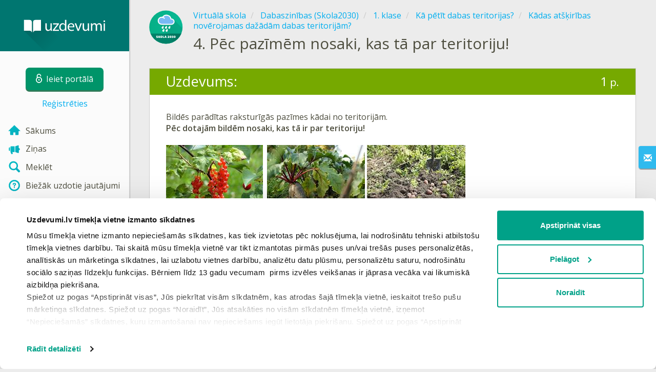

--- FILE ---
content_type: text/html; charset=utf-8
request_url: https://www.uzdevumi.lv/p/dabaszinibas-pec-skola2030-paraugprogrammas/1-klase/ka-petit-dabas-teritorijas-32136/kadas-atskiribas-noverojamas-dazadam-dabas-teritorijam-33213/re-20e3a0dd-aca5-4c3a-ba67-df139de0e4c1
body_size: 8695
content:

<!DOCTYPE html>
<html lang="lv" class="cat-anon">
<head prefix="og: http://ogp.me/ns#">
    <meta charset="utf-8" />
    <meta http-equiv="X-UA-Compatible" content="IE=edge" />
        <meta name="viewport" content="width=device-width, initial-scale=1.0">
    <title>Pēc pazīmēm nosaki, kas tā par teritoriju! — uzdevums. Dabaszinības (Skola2030), 1. klase.</title>
    <link href="//fonts.googleapis.com/css2?family=Open+Sans:ital,wght@0,400..600;1,400..600&amp;family=Roboto+Condensed:ital,wght@0,300..400;1,300..400&amp;display=swap&amp;subset=latin,latin-ext" rel="stylesheet" type="text/css" media="screen and (min-width: 768px)" />
<link href="//fonts.googleapis.com/css2?family=Roboto+Condensed:ital,wght@0,300..700;1,300..700&amp;display=swap&amp;subset=latin,latin-ext" rel="stylesheet" type="text/css" media="screen and (max-width: 767px)" />


    <link href="https://cdnjs.cloudflare.com/ajax/libs/twitter-bootstrap/3.4.1/css/bootstrap.min.css" rel="stylesheet"/>

    <link href="//cdn.uzdevumi.lv/bundles/Content/layout?v=-OEbA4TK64mFaloMJH6Cegy4kAynPJSsKDGL2h2Tcjk1&av=7" rel="stylesheet"/>

    
    
    
<script>window.Yk=window.Yk||{};Yk.__load=[];window.$=window.$||function(n){Yk.__load.push(n)};Yk.context={enableRegWithCode:!1,allowPushReminder:!0,exercisePreviewPart:!1}</script>
        <link href="/favicon.ico" rel="shortcut icon" />

<link rel="apple-touch-icon" href="https://cdn.uzdevumi.lv/7/Content/Img/favicon/Uzdevumi/apple-touch-icon.png">
<link rel="icon" type="image/png" href="https://cdn.uzdevumi.lv/7/Content/Img/favicon/Uzdevumi/favicon-32x32.png" sizes="32x32">
<link rel="icon" type="image/png" href="https://cdn.uzdevumi.lv/7/Content/Img/favicon/Uzdevumi/favicon-16x16.png" sizes="16x16">
<link rel="manifest" href="/Content/Img/favicon/Uzdevumi/manifest.json">
<link rel="mask-icon" href="https://cdn.uzdevumi.lv/7/Content/Img/favicon/Uzdevumi/safari-pinned-tab.svg" color="#05a087">
<meta name="msapplication-config" content="/Content/Img/favicon/Uzdevumi/browserconfig.xml" />
<meta name="theme-color" content="#3c5157">        
    <link href="//cdn.uzdevumi.lv/bundles/Content/exercise?v=e3n6xP3r4zH8J4im44wcVn09Ra7Yx1DU4LuC9MhCeYw1&av=7" rel="stylesheet"/>

    
<link href="//cdn.uzdevumi.lv/bundles/Content/jqueryui?v=VFJPpGuxjLlk4Nsar1k8xbt4Xo0T8xbIHVsSsmQXcgA1&av=7" rel="stylesheet"/>
    

    
    
            <meta name="description" content="Uzdevums tēmā Pēc pazīmēm nosaki, kas tā par teritoriju!." />
    

    
    
<script type="text/plain"  data-cookieconsent="statistics">var sdkInstance="appInsightsSDK",aiName,aisdk;window[sdkInstance]="appInsights";aiName=window[sdkInstance];aisdk=window[aiName]||function(n){function i(n){t[n]=function(){var i=arguments;t.queue.push(function(){t[n].apply(t,i)})}}var t={config:n},u,f,r,e,o;t.initialize=!0;u=document;f=window;setTimeout(function(){var t=u.createElement("script");t.src=n.url||"https://az416426.vo.msecnd.net/scripts/b/ai.2.min.js";u.getElementsByTagName("script")[0].parentNode.appendChild(t)});try{t.cookie=u.cookie}catch(n){}for(t.queue=[],t.version=2,r=["Event","PageView","Exception","Trace","DependencyData","Metric","PageViewPerformance"];r.length;)i("track"+r.pop());return i("startTrackPage"),i("stopTrackPage"),e="Track"+r[0],(i("start"+e),i("stop"+e),i("setAuthenticatedUserContext"),i("clearAuthenticatedUserContext"),i("flush"),!0===n.disableExceptionTracking||n.extensionConfig&&n.extensionConfig.ApplicationInsightsAnalytics&&!0===n.extensionConfig.ApplicationInsightsAnalytics.disableExceptionTracking)||(i("_"+(r="onerror")),o=f[r],f[r]=function(n,i,u,f,e){var s=o&&o(n,i,u,f,e);return!0!==s&&t["_"+r]({message:n,url:i,lineNumber:u,columnNumber:f,error:e}),s},n.autoExceptionInstrumented=!0),t}({samplingPercentage:.3,instrumentationKey:"b67dcee3-ee3a-4ce0-a09e-ea4d4c840a81"});window[aiName]=aisdk;aisdk.queue&&0===aisdk.queue.length&&aisdk.trackPageView({})</script>
<script>window.dataLayer=window.dataLayer||[];dataLayer.push({userIsAuthenticated:!1,UserRole:"",UserClass:"",UserIsVIP:""}),function(n,t,i,r,u){n[r]=n[r]||[];n[r].push({"gtm.start":(new Date).getTime(),event:"gtm.js"});var e=t.getElementsByTagName(i)[0],f=t.createElement(i),o=r!="dataLayer"?"&l="+r:"";f.async=!0;f.src="https://www.googletagmanager.com/gtm.js?id="+u+o;e.parentNode.insertBefore(f,e)}(window,document,"script","dataLayer","GTM-M4VFXF")</script>    
    <link rel="search" type="application/opensearchdescription+xml" title="Uzdevumi.lv" href="/opensearch.xml" />
    <meta property="og:image" content="//uploads.cdn.uzdevumi.lv/upload/VS/icons-2018/share/Dabaszinibas_2030_1.png">

    <style>.sideBarLogoBg{background-color:#008b83!important}.sideBarButtonBg{background-color:#2eadab!important}</style>    </head>
<body itemscope itemtype="http://schema.org/ItemPage" itemref="logoimg"
      class="">
    <noscript><iframe src="https://www.googletagmanager.com/ns.html?id=GTM-M4VFXF" height="0" width="0" style="display:none;visibility:hidden"></iframe></noscript>
    <div class="clmwrap">
<div class="mobile-menu-header sideBarLogoBg">
    <div class="mobile-menu-header-wrap">
            <a class="nauth-link menu-login-link" href="/Account/Login" title="Ieiet portālā">
                <span class="login-link-text">Ieiet portālā</span>
                <span class="login-link-icon sideBarButtonBg"><i class="svg-sprite-site-menu icon-lock"></i></span>
            </a>
        <button class="menu-btn close-menu" title="Izvēlne">
            <i class="svg-sprite-site-menu icon-burger-open"></i>
        </button>
    </div>
</div>        <div class="sidebar" itemscope itemtype="http://schema.org/WPSideBar">
            <div class="wrap">
                <div class="menu-content">
                    <div class="menu-content-wrap">
                        
<div class="menu-header sideBarLogoBg">
    <div class="logo showdesktop">
        <a href="/" itemscope>
            <img id="logoimg" class="showdesktop" src="//uploads.cdn.uzdevumi.lv/upload/logos/menu_logo/Uzd_logo_desk.svg" itemprop="image" alt="Uzdevumi.lv logo" />
        </a>
    </div>
        <div class="loginblock showdesktop" itemscope itemtype="http://schema.org/WebPageElement">
            <button class="btn login big-login-button menu-login-link"
                    id="loginSideBtn"
                    title="Ieiet portālā"
                    data-login-url="/Account/Login"
                    data-no-dialog="0">
                <i class="svg-sprite-site-menu icon-lock"></i><span>Ieiet portālā</span>
            </button>
                <a class="nauth-link menu-register-link" href="/Account/Register">Reģistrēties</a>
        </div>
</div>
                        <div class="menu-block">

    <nav class="menu clearfix" itemscope itemtype="http://schema.org/SiteNavigationElement">
        <div class="menu-list clearfix">

    <div class="link-item tablet-left-col ">
            <a href="/">
                    <div class="icon-wrap">
                        <img src="//uploads.cdn.uzdevumi.lv/upload/menu/New_icon/index.svg" alt="Sākums" />
                    </div>
                <div class="text-wrap">
                    <span>
                        Sākums
                    </span>
                </div>
            </a>
    </div>
    <div class="link-item tablet-left-col">
            <a href="/news/forme">
                    <div class="icon-wrap">
                        <img src="//uploads.cdn.uzdevumi.lv/upload/menu/New_icon/news_1.svg" alt="Ziņas" />
                    </div>
                <div class="text-wrap">
                    <span>
                        Ziņas
                    </span>
                </div>
            </a>
    </div>
    <div class="link-item tablet-left-col">
            <a href="/search">
                    <div class="icon-wrap">
                        <img src="//uploads.cdn.uzdevumi.lv/upload/menu/New_icon/search.svg" alt="Meklēt" />
                    </div>
                <div class="text-wrap">
                    <span>
                        Meklēt
                    </span>
                </div>
            </a>
    </div>
    <div class="link-item tablet-left-col separator">
            <a href="/info/lapas/biezak-uzdotie-jautajumi">
                    <div class="icon-wrap">
                        <img src="//uploads.cdn.uzdevumi.lv/upload/menu/New_icon/help.svg" alt="Biežāk uzdotie jautājumi" />
                    </div>
                <div class="text-wrap">
                    <span>
                        Biežāk uzdotie jautājumi
                    </span>
                </div>
            </a>
    </div>
    <div class="link-item tablet-left-col separator">
            <a href="/prof/LandingOrManage">
                    <div class="icon-wrap">
                        <img src="//uploads.cdn.uzdevumi.lv/upload/proff_orange.svg" alt="PROF pakalpojums" />
                    </div>
                <div class="text-wrap">
                    <span>
                        PROF pakalpojums
                    </span>
                </div>
            </a>
    </div>
    <div class="link-item tablet-left-col">
            <a href="/Top">
                    <div class="icon-wrap">
                        <img src="//uploads.cdn.uzdevumi.lv/upload/menu/New_icon/top.svg" alt="Top" />
                    </div>
                <div class="text-wrap">
                    <span>
                        Top
                    </span>
                </div>
            </a>
    </div>
    <div class="link-item tablet-left-col separator">
            <a href="/school">
                    <div class="icon-wrap">
                        <img src="//uploads.cdn.uzdevumi.lv/upload/menu/New_icon/educational _place.svg" alt="Izglītības iestādes" />
                    </div>
                <div class="text-wrap">
                    <span>
                        Izglītības iestādes
                    </span>
                </div>
            </a>
    </div>
    <div class="link-item">
            <a href="/p">
                    <div class="icon-wrap">
                        <img src="//uploads.cdn.uzdevumi.lv/upload/menu/New_icon/subjects.svg" alt="Virtuālā skola" />
                    </div>
                <div class="text-wrap">
                    <span>
                        Virtuālā skola
                    </span>
                </div>
            </a>
    </div>
    <div class="link-item">
            <a href="/testwork">
                    <div class="icon-wrap">
                        <img src="//uploads.cdn.uzdevumi.lv/upload/menu/New_icon/test_works.svg" alt="Pārbaudes darbi" />
                    </div>
                <div class="text-wrap">
                    <span>
                        Pārbaudes darbi
                    </span>
                </div>
            </a>
    </div>
    <div class="link-item ">
            <a href="/info/matematiskais-keriens-2026?from=left-menu-anonimi-matematikas-konkurss2026">
                    <div class="icon-wrap">
                        <img src="//uploads.cdn.uzdevumi.lv/upload/menu/New_icon/Konkurss-ikona-menu.svg" alt="Konkurss 2026" />
                    </div>
                <div class="text-wrap">
                    <span>
                        Konkurss 2026
                            <img src="https://uploads.cdn.uzdevumi.lv/upload/aktuali.svg" alt="Konkurss 2026" class="additionalIcon" />
                    </span>
                </div>
            </a>
    </div>
    <div class="link-item ">
            <a href="/p/starpbridis?from=left-menu-starpbridis">
                    <div class="icon-wrap">
                        <img src="//uploads.cdn.uzdevumi.lv/upload/menu/New_icon/Starpbridis.svg" alt="Starpbrīdis" />
                    </div>
                <div class="text-wrap">
                    <span>
                        Starpbrīdis
                    </span>
                </div>
            </a>
    </div>
    <div class="link-item">
            <a href="/ProgressReports">
                    <div class="icon-wrap">
                        <img src="//uploads.cdn.uzdevumi.lv/upload/menu/New_icon/results.svg" alt="Skolēnu rezultāti" />
                    </div>
                <div class="text-wrap">
                    <span>
                        Skolēnu rezultāti
                    </span>
                </div>
            </a>
    </div>
    <div class="link-item separator">
            <a href="/p-updates">
                    <div class="icon-wrap">
                        <img src="//uploads.cdn.uzdevumi.lv/upload/menu/New_icon/updates.svg" alt="Jaunas tēmas" />
                    </div>
                <div class="text-wrap">
                    <span>
                        Jaunas tēmas
                    </span>
                </div>
            </a>
    </div>
    <div class="link-item">
            <a href="javascript:" class="feebacklink" data-lang="">
                    <div class="icon-wrap">
                        <img src="//uploads.cdn.uzdevumi.lv/upload/menu/New_icon/review.svg" alt="Nosūtīt atsauksmi" />
                    </div>
                <span>Nosūtīt atsauksmi</span>
            </a>
    </div>
            

                <div class="more-section">
                    <div class="link-item more-expander tablet-left-col">
                        <a href="javascript:" id="menu-more-link">
                            <i class="svg-sprite-site-menu icon-expand"></i>
                            <span>Skatīt vairāk</span>
                        </a>
                    </div>
    <div class="link-item tablet-left-col">
            <a href="/info/par-mums" class="noicon">
                <div class="text-wrap">
                    <span>
                        Par mums
                    </span>
                </div>
            </a>
    </div>
    <div class="link-item tablet-left-col">
            <a href="/info/vecakiem" class="noicon">
                <div class="text-wrap">
                    <span>
                        Vecākiem
                    </span>
                </div>
            </a>
    </div>
    <div class="link-item tablet-left-col">
            <a href="/info/skolotajiem" class="noicon">
                <div class="text-wrap">
                    <span>
                        Skolotājiem
                    </span>
                </div>
            </a>
    </div>
    <div class="link-item">
            <a href="/info/kontakti" class="noicon">
                <div class="text-wrap">
                    <span>
                        Kontakti
                    </span>
                </div>
            </a>
    </div>
    <div class="link-item">
            <a href="/noteikumi" class="noicon">
                <div class="text-wrap">
                    <span>
                        Noteikumi
                    </span>
                </div>
            </a>
    </div>
                </div>
        </div>
    </nav>

                        </div>
                    </div>
                </div>
            </div>
        </div>
        <div class="main-content" >
            <div class="flex">

<div class="mobile-top-bar showmobile sideBarLogoBg hide" itemscope itemtype="http://schema.org/WebPageElement">
    <div class="mobile-top-bar-wrap">
            <div class="logo">
                <a href="/" itemscope>
                    <img src="//uploads.cdn.uzdevumi.lv/upload/logos/menu_logo/Uzd_logo_mob.svg" alt="Uzdevumi.lv logo" />
                </a>
            </div>
                <a class="nauth-link menu-login-link" href="/Account/Login" title="Ieiet portālā">
                    <span class="login-link-icon sideBarButtonBg">
                        <i class="svg-sprite-site-menu icon-lock"></i>
                    </span>
                </a>
            <button class="menu-btn" title="Izvēlne">
                <i class="svg-sprite-site-menu icon-burger"></i>
            </button>
    </div>
</div>                <div class="sc-wrap">
                    
                </div>
                
                <div class="flex-item">
                    <div class="tframe">
                        <div class="container-fluid wrap ">
                            <div class="sc-wrap">
                                
                            </div>
                            










<div class="page-header clearfix with-crumbs vs-header compact-style ExerciseRunExercise" itemscope>
    

<div class="crc-progress no-progress" title="">
            <div class="icon" style="background-image: url(//uploads.cdn.uzdevumi.lv/upload/VS/icons-2018/Dabaszinibas_2030.svg)"></div>
    </div>



        <ul class="breadcrumb" itemscope itemtype="https://schema.org/BreadcrumbList">
                <li class="Subjects" itemprop="itemListElement" itemscope itemtype="https://schema.org/ListItem">
                    <a href="/p" itemprop="item"><span itemprop="name">Virtuālā skola</span></a>
                    <meta itemprop="position" content="1" />
                </li>
                <li class="Subject" itemprop="itemListElement" itemscope itemtype="https://schema.org/ListItem">
                    <a href="/p/dabaszinibas-pec-skola2030-paraugprogrammas" itemprop="item"><span itemprop="name">Dabaszinības (Skola2030)</span></a>
                    <meta itemprop="position" content="2" />
                </li>
                <li class="EducationProgram" itemprop="itemListElement" itemscope itemtype="https://schema.org/ListItem">
                    <a href="/p/dabaszinibas-pec-skola2030-paraugprogrammas/1-klase" itemprop="item"><span itemprop="name">1. klase</span></a>
                    <meta itemprop="position" content="3" />
                </li>
                <li class="Topic" itemprop="itemListElement" itemscope itemtype="https://schema.org/ListItem">
                    <a href="/p/dabaszinibas-pec-skola2030-paraugprogrammas/1-klase/ka-petit-dabas-teritorijas-32136" itemprop="item"><span itemprop="name">Kā pētīt dabas teritorijas?</span></a>
                    <meta itemprop="position" content="4" />
                </li>
                <li class="SubTopic" itemprop="itemListElement" itemscope itemtype="https://schema.org/ListItem">
                    <a href="/p/dabaszinibas-pec-skola2030-paraugprogrammas/1-klase/ka-petit-dabas-teritorijas-32136/kadas-atskiribas-noverojamas-dazadam-dabas-teritorijam-33213" itemprop="item"><span itemprop="name">Kādas atšķirības novērojamas dažādām dabas teritorijām?</span></a>
                    <meta itemprop="position" content="5" />
                </li>
        </ul>
    
    <div class="title-box">
            <div class="go-back SubTopic"><a href="/p/dabaszinibas-pec-skola2030-paraugprogrammas/1-klase/ka-petit-dabas-teritorijas-32136/kadas-atskiribas-noverojamas-dazadam-dabas-teritorijam-33213"></a></div>
        

        <h1 class="left-clm long">
                <span class="title-number" id="itempos" itemprop="position">4.</span>
            <span id="itemtitle" itemprop="name">
                Pēc pazīmēm nosaki, kas tā par teritoriju!
            </span>
        </h1>
    </div>
</div>

<div class="block sm-easy-header no-bmarg">
    <div class="header clearfix hidden-xs">
        <h3 class="pull-left">Uzdevums:</h3>
        <div class="obj-points">
            1<span class="answer-point" title="Punkti"> p.</span>
        </div>
    </div>
    <div class="blockbody" itemprop="mainContentOfPage" itemscope itemtype="http://schema.org/WebPageElement">
            <div class="taskhtmlwrapper" id="taskhtml" itemscope itemtype="http://schema.org/CreativeWork" itemref="itemtitle itempos">
                
	<div   >
	<div>Bildēs parādītas raksturīgās pazīmes kādai no teritorijām.</div><div><strong>Pēc dotajām bildēm nosaki, kas tā ir par teritoriju!</strong></div><div>&nbsp;</div><div><img class="gxs-resource-image" alt="jāņoga1.jpg" src="https://resources.cdn.uzdevumi.lv/85856d50-7712-4781-8e54-00eeee56395e/j%C4%81%C5%86oga1-w189.jpg" width="189" height="127" sizes="(max-width: 189px) 100vw, 189px" srcset="https://resources.cdn.uzdevumi.lv/85856d50-7712-4781-8e54-00eeee56395e/j%C4%81%C5%86oga1-w189.jpg 189w, https://resources.cdn.uzdevumi.lv/d79d2dad-ee95-437d-9a1b-9b2a1858ddb2/j%C4%81%C5%86oga1-w378.jpg 378w, https://resources.cdn.uzdevumi.lv/33585a98-04f1-4e1d-8ee3-483708f4aeea/j%C4%81%C5%86oga1-w954.jpg 954w" />&nbsp; <img class="gxs-resource-image" alt="biete1.jpg" src="https://resources.cdn.uzdevumi.lv/6dbf2ace-0481-4d49-8133-9b8536e8daa3/biete1-w191.jpg" width="191" height="127" sizes="(max-width: 191px) 100vw, 191px" srcset="https://resources.cdn.uzdevumi.lv/6dbf2ace-0481-4d49-8133-9b8536e8daa3/biete1-w191.jpg 191w, https://resources.cdn.uzdevumi.lv/79e8bbfc-6c4e-4fdb-af0d-e25205f86deb/biete1-w382.jpg 382w, https://resources.cdn.uzdevumi.lv/e1a86af1-3bfd-47ff-aa73-3a59e5f3ae00/biete1-w958.jpg 958w" />&nbsp;<img class="gxs-resource-image" alt="rakst kartupeļus.jpg" src="https://resources.cdn.uzdevumi.lv/c5d51e7b-3969-4b3d-a07d-48f378dabe3b/rakst%20kartupe%C4%BCus-w192.jpg" width="192" height="128" sizes="(max-width: 192px) 100vw, 192px" srcset="https://resources.cdn.uzdevumi.lv/c5d51e7b-3969-4b3d-a07d-48f378dabe3b/rakst%20kartupe%C4%BCus-w192.jpg 192w, https://resources.cdn.uzdevumi.lv/2b0bfc51-d893-44b5-86c4-23f6ab9f5576/rakst%20kartupe%C4%BCus-w384.jpg 384w, https://resources.cdn.uzdevumi.lv/4816ca05-de6d-47bb-bcd4-c5458df80594/rakst%20kartupe%C4%BCus-w957.jpg 957w" /></div><div>&nbsp;</div><div><div class="gxs-dnd-field" id="e6r1" data-boxid="e7"><input type="hidden" id="dnde6r1" name="e6r1|dnd" /></div></div><div><div class="answer-box in-iframe-fixed-bottom" data-img-size="small" id="e7"><div class="answer-box-header"><span class="header-text">Atbilžu varianti:</span><i class="svg-sprite-exercise icon-open-answerbox"></i><i class="svg-sprite-exercise icon-close-answerbox"></i></div><div class="answer-box-body"><div class="answer-box-grid"><div class="answer-box-grid-item"><div class="answer-box-option-place"><div class="gxs-dnd-option" data-id="brVWsslTGk-aCQ6iUO3lQQ"><div><div>Purvs</div></div></div></div></div><div class="answer-box-grid-item"><div class="answer-box-option-place"><div class="gxs-dnd-option" data-id="DwmFO0H1sEWFiBx1AzIyAw"><div><div>Mežs</div></div></div></div></div><div class="answer-box-grid-item"><div class="answer-box-option-place"><div class="gxs-dnd-option" data-id="0vMb7YHv3UiHc_iw98gcgg"><div><div>Parks</div></div></div></div></div><div class="answer-box-grid-item"><div class="answer-box-option-place"><div class="gxs-dnd-option" data-id="OOFzJ0d92ke4oQ__vuVsFg"><div><div>Pļava</div></div></div></div></div><div class="answer-box-grid-item"><div class="answer-box-option-place"><div class="gxs-dnd-option" data-id="mdsMKYU0ZUiso_3XaA3qRQ"><div><div>Dārzs</div></div></div></div></div></div></div></div></div><meta itemprop="image" content="https://resources.cdn.uzdevumi.lv/85856d50-7712-4781-8e54-00eeee56395e/j%C4%81%C5%86oga1-w189.jpg" /></div>
	
	
	

                <meta itemprop="interactivityType" content="active" />
<meta itemprop="learningResourceType" content="test" />
<meta itemprop="educationalUse" content="self-check" />
    <meta itemprop="dateCreated" content="2020-07-02T18:18:57Z" />
    <meta itemprop="dateModified" content="2021-05-03T14:51:58Z" />
<meta itemprop="inLanguage" content="lv" />

            </div>
            <div class="task-buttons customWidthCenteredText">
                <a class="btn" href="/Account/Login?ReturnUrl=https%3A%2F%2Fwww.uzdevumi.lv%2Fp%2Fdabaszinibas-pec-skola2030-paraugprogrammas%2F1-klase%2Fka-petit-dabas-teritorijas-32136%2Fkadas-atskiribas-noverojamas-dazadam-dabas-teritorijam-33213%2Fre-20e3a0dd-aca5-4c3a-ba67-df139de0e4c1">
                    Ieiet portālā
                </a>
                vai
                    <a href="/Account/Register?ReturnUrl=%2Fp%2Fdabaszinibas-pec-skola2030-paraugprogrammas%2F1-klase%2Fka-petit-dabas-teritorijas-32136%2Fkadas-atskiribas-noverojamas-dazadam-dabas-teritorijam-33213%2Fre-20e3a0dd-aca5-4c3a-ba67-df139de0e4c1">Reģistrēties</a>
            </div>
    </div>
</div>


<div class="nav-table row ExerciseRunExercise" itemscope itemtype="http://schema.org/SiteNavigationElement">
    <div class="nav-cell col-xs-4">



<a href="/p/dabaszinibas-pec-skola2030-paraugprogrammas/1-klase/ka-petit-dabas-teritorijas-32136/kadas-atskiribas-noverojamas-dazadam-dabas-teritorijam-33213/re-2ec6f31d-4970-4e80-a5c3-885e56d30f0b" class="cn-nav-left-Exercise">
    <span class="nav-button nav-left"></span>
    <span>Iepriekšējais uzdevums</span>
</a>    </div>
    <div class="nav-cell col-xs-4">
        


<a href="/p/dabaszinibas-pec-skola2030-paraugprogrammas/1-klase/ka-petit-dabas-teritorijas-32136/kadas-atskiribas-noverojamas-dazadam-dabas-teritorijam-33213" class="cn-nav-top-">
    <span class="nav-button nav-top"></span>
    <span>Atgriezties tēmā</span>
</a>
    </div>
    <div class="nav-cell col-xs-4">



<a href="/p/dabaszinibas-pec-skola2030-paraugprogrammas/1-klase/ka-petit-dabas-teritorijas-32136/kadas-atskiribas-noverojamas-dazadam-dabas-teritorijam-33213/re-b626fb47-b2bc-46c1-84a1-179d7afa116c" class="cn-nav-right-Exercise">
    <span class="nav-button nav-right"></span>
    <span>Nākamais uzdevums</span>
</a>    </div>
</div>

    <div class="feedback-button-block visible-xs top-buffer-30px">
        <div class="line">
            <hr />
        </div>
        <div>
            <a href="javascript:void(0)" class="btn light oneliner"
               data-url-feedback-dialog="/FeedBack/FeedBack"
               data-bread-crumbs="Virtuālā skola/Dabaszinības (Skola2030)/1. klase/Kā pētīt dabas teritorijas?/Kādas atšķirības novērojamas dažādām dabas teritorijām?"
               data-view-id="18886"
               data-view-version="57256"
               data-exercise-id="20e3a0dd-aca5-4c3a-ba67-df139de0e4c1"
               data-topic-id=""
               data-test-id=""
               data-result-id=""
               data-result-cls=""
               data-ex-position=""
               data-feedback-mode="VirtualSchool">
                Nosūtīt atsauksmi
            </a>
        </div>
        <div class="line">
            <hr />
        </div>
    </div>
    <div class="feedBack slider in-iframe-fixed-center">
        <div class="left-edge"><i class="glyphicon glyphicon-envelope"></i></div>
        <div class="contents">
            <div class="slider-image">
            </div>
            <div class="feedBack-link slider-links">
                Atradi kļūdu?
                <div class="top-buffer-10px">
                    <a href="javascript:void(0)" class="dot"
                       data-url-feedback-dialog="/FeedBack/FeedBack"
                       data-bread-crumbs="Virtuālā skola/Dabaszinības (Skola2030)/1. klase/Kā pētīt dabas teritorijas?/Kādas atšķirības novērojamas dažādām dabas teritorijām?"
                       data-exercise-id="20e3a0dd-aca5-4c3a-ba67-df139de0e4c1"
                       data-view-id="18886"
                       data-view-version="57256"
                       data-topic-id=""
                       data-test-id=""
                       data-result-id=""
                       data-result-cls=""
                       data-ex-position=""
                       data-feedback-mode="VirtualSchool">
                        Sūti mums ziņu!
                    </a>
                </div>
            </div>
        </div>
    </div>
    <div id="feedBackDialog"></div>


    <div id="dialog_nreg" class="hideme">
                <div class="wrap" title="Reģistrējies!" data-width="700">
            Lai iesniegtu atbildi un redzētu rezultātus, Tev nepieciešams autorizēties. Lūdzu, ielogojies savā profilā vai reģistrējies portālā!
            <div class="top-buffer-1">
                <a class="btn" href="/Account/Login?ReturnUrl=%2Fp%2Fdabaszinibas-pec-skola2030-paraugprogrammas%2F1-klase%2Fka-petit-dabas-teritorijas-32136%2Fkadas-atskiribas-noverojamas-dazadam-dabas-teritorijam-33213%2Fre-20e3a0dd-aca5-4c3a-ba67-df139de0e4c1">
                    Ieiet portālā
                </a>
                vai
                    <a href="/Account/Register?ReturnUrl=%2Fp%2Fdabaszinibas-pec-skola2030-paraugprogrammas%2F1-klase%2Fka-petit-dabas-teritorijas-32136%2Fkadas-atskiribas-noverojamas-dazadam-dabas-teritorijam-33213%2Fre-20e3a0dd-aca5-4c3a-ba67-df139de0e4c1">Reģistrēties</a>
            </div>
        </div>




    </div>



                                <div class="sc-wrap">
                                    



<div id="sc_footer" data-bid="25005" class="sc_b yk-reset-z" >
<style>

.visc-wrap {
    display: block;
    width: 100%;
    max-width: 750px;
    background-color: white;
    height: auto;
    margin: 40px auto;
}

    .wisc-img {
        width:100%;
    
    }

    
</style>



<div class="visc-wrap">

    <img class="wisc-img" src="//uploads.cdn.uzdevumi.lv/upload/banners/LV_ID_EU_logo_ansamblis_ESF_RGB.jpg">


</div>
</div>



                                </div>
                        </div>
                    </div>
                </div>
                

<div class="footer" itemscope itemtype="http://schema.org/WPFooter">
    <div class="copyright">
        <div class="tframeblock-footer">
                    <span class="cpr">Copyright &copy; 2026 SIA Uzdevumi.lv</span>
                            <span class="cpr-link-wrap">
                                    <a href="/info/kontakti" class="cpr-link">Kontakti</a>
                            </span>
                            <span class="cpr-link-wrap">
                                    <a href="/noteikumi/lietosanas-noteikumi" class="cpr-link">Lietošanas noteikumi</a>
                            </span>
                            <span class="cpr-link-wrap">
                                    <a href="/noteikumi/privatuma-politika" class="cpr-link">Privātuma politika</a>
                            </span>
                            <span class="cpr-link-wrap">
                                    <a href="javascript:Cookiebot.renew()" class="cpr-link">Sīkdatņu iestatījumi</a>
                            </span>

        </div>
    </div>
</div>



            </div>
        </div>
    </div>
        <div id="loginDialog" class="signindialog hideme dialog">
            <div id="loginDialogPlaceHolder" class="ajax-loading"></div>
        </div>
        <div class="signindialog-overlay hideme"></div>
        <script src="https://cdnjs.cloudflare.com/ajax/libs/jquery/3.4.1/jquery.min.js" crossorigin="anonymous"></script>

    <script src="//cdn.uzdevumi.lv/bundles/Scripts/layout/lv?v=K2enip7eITkkluGg0JsO9NXGVd_qjMaQRmc5p69OwjA1&av=7" crossorigin="anonymous"></script>

    
    
    
<script src="//cdn.uzdevumi.lv/bundles/Scripts/jqueryui/lv?v=6I1HDQLr_oEUqxwfOO1uIKQfcikQ9-DWDLBGD1SouD01&av=7" crossorigin="anonymous"></script>
            
    
<script>document.addEventListener("DOMContentLoaded",function(){Yk.blockedIframesPlaceholder.init({consentTemplateSelector:"#consentTemplate",adblockTemplateSelector:"#contentFilterTemplate",skipCookieConsent:0})})</script>

<template id="consentTemplate">
    <div class="blocked-iframe-placeholder consent-required cookieconsent-optout-marketing cookieconsent-optout-statistics cookieconsent-optout-preferences">
        <div class="blocked-iframe-center-content">
            <div class="blocked-iframe-icon">
                <i class="blocked-iframe-icon-image consent-icon"></i>
            </div>
            <div class="consent-message">Lai skatītu šo saturu, jāapstiprina visas sīkdatnes</div>
            <div class="blocked-iframe-button-container">
                <button class="blocked-iframe-button" onclick="window.Cookiebot.renew()" type="button">
                    Apstiprināt
                </button>
            </div>
        </div>
    </div>
</template>

<template id="contentFilterTemplate">
    <div class="blocked-iframe-placeholder content-filter-warning">
        <div class="blocked-iframe-center-content">
            <div class="blocked-iframe-icon">
                <i class="blocked-iframe-icon-image content-warning-icon"></i>
            </div>
            <div class="content-filter-message">
                <h2>Pamanīts reklāmas bloķētājs!</h2>
                <p>Lai turpinātu, lūdzam izslēgt reklāmas bloķētāju un atjaunot lapu!</p>
            </div>
        </div>
    </div>
</template>    

    
    

    

    

    


    <script src="//cdn.uzdevumi.lv/bundles/Scripts/exercise?v=3f3NyWRHB_eUFmNqgUB0a61ieyc5tTxdFG00kLmJdFA1&av=7" crossorigin="anonymous"></script>

    <script>(function(){window.Yk=window.Yk||{};var n=Yk.Math=Yk.Math||{},t=n.style=n.style||{};t.undefinedFont='"Open Sans", "Roboto Condensed", sans-serif';t.additionalLetterCharacters="а-яāčēģīķļņšūž";n.debug=0;n.cdnUrl="https://cdn.uzdevumi.lv/7";window.MathJax={AuthorInit:function(){MathJax.Hub.Config({delayStartupUntil:"configured"});n.mathJaxReady=!0;n.startCreated&&n.configSet&&n.mathJaxReady&&n.start()}}})()</script>
<script src="https://cdnjs.cloudflare.com/ajax/libs/mathjax/2.7.9/MathJax.js" crossorigin="anonymous" async>
</script>


    


    



    <script>$.each(Yk.__load,function(n,t){$(t)})</script>


    <script>$(function(){Yk.virtualSchool.initSliders(0,"prsnt")});$(function(){var n=Yk.exerciseJsSettings;n.initDnd=1;n.notRegistred=!0;Yk.exercise.init(n);Yk.exercise.saveLastExerciseOrTest("20e3a0dd-aca5-4c3a-ba67-df139de0e4c1")});$(function(){var n={promotion_name:"",promotion_id:"",creative_slot:"",creative_name:"",item_name:"",item_id:"",item_variant:"",item_category:"",price:null};Yk.utils.getBRoot("footer").find("a[href]").click(function(){var t=$(this).attr("href"),i=$(this).attr("target")==="_blank",r=t&&!t.startsWith("javascript")&&t!=="javascript:void(0)"&&!$(this).hasClass("no-click-event");return r?Yk.utils.trackBannerClick(t,"footer","skola2030-banner-2",i,n):!1})}),function(){Yk.utils.trackBannerImpression("null","footer","skola2030-banner-2",null,{promotion_name:"",promotion_id:"",creative_slot:"",creative_name:"",item_name:"",item_id:"",item_variant:"",item_category:"",price:null})}(),function(){var n=Yk.ondemand=Yk.ondemand||{},t=n.bundles=n.bundles||{};t["jquery-ui-ondemand"]={inject:'\r\n<link href="//cdn.uzdevumi.lv/bundles/Content/jqueryui?v=VFJPpGuxjLlk4Nsar1k8xbt4Xo0T8xbIHVsSsmQXcgA1&av=7" rel="stylesheet"/>\r\n<script src="//cdn.uzdevumi.lv/bundles/Scripts/jqueryui/lv?v=6I1HDQLr_oEUqxwfOO1uIKQfcikQ9-DWDLBGD1SouD01&av=7" crossorigin="anonymous"><\/script>\r\n\r\n'}}(),function(){var n=Yk.ondemand=Yk.ondemand||{},t=n.bundles=n.bundles||{};t["fancybox-ondemand"]={inject:'\r\n<link href="https://cdnjs.cloudflare.com/ajax/libs/fancybox/3.5.7/jquery.fancybox.min.css" rel="stylesheet"/>\r\n<link href="/bundles/Content/fancybox-custom?v=IHInDWDwXj6gIXdL1UJF4SqRVBFJn5wpel5WjHuhC8s1" rel="stylesheet"/>\r\n<script src="https://cdnjs.cloudflare.com/ajax/libs/fancybox/3.5.7/jquery.fancybox.min.js" crossorigin="anonymous"><\/script>\r\n\r\n'}}(),function(){var n=Yk.ondemand=Yk.ondemand||{},t=n.bundles=n.bundles||{};t["slick-slider-ondemand"]={inject:'\r\n<link href="//cdn.uzdevumi.lv/bundles/Content/slick-slider?v=ohTtER6J36IJrwg2nGkKYgDYH16uPCOmiH824M3L7CU1&av=7" rel="stylesheet"/>\r\n<script src="//cdn.uzdevumi.lv/bundles/Scripts/slick-slider?v=MsoTcswwKOqYIg4IFfJ016G_n1-rT1udOULIxR8el1o1&av=7" crossorigin="anonymous"><\/script>\r\n\r\n'}}(),function(){var n=Yk.ondemand=Yk.ondemand||{},t=n.bundles=n.bundles||{};t["autocomplete-ondemand"]={inject:'\r\n<link href="//cdn.uzdevumi.lv/bundles/Content/select2?v=Nv9UElRtvPS2j7HSrF2tO8PcTQMEgK7az3WisuUfObM1&av=7" rel="stylesheet"/>\r\n<script src="//cdn.uzdevumi.lv/bundles/Scripts/autocomplete/lv?v=gCDFgV2Pq3domID87StBePB1Ph6dpVsIk973Q_xuwDY1&av=7" crossorigin="anonymous"><\/script>\r\n\r\n'}}(),function(){window.Yk=window.Yk||{};Yk.exerciseJsSettings={Resources:{helpTitle:"Palīdzība",whatIsCorrectAnswer:"Kāda ir pareizā atbilde?",yourAnswerIsCorrect:"Tava atbilde ir pareiza!",yourAnswerIsSaved:"Tava atbilde ir saglabāta",correctAnswerExtraCaption:"Gribi zināt pareizo atbildi?",correctAnswerExtraName:"Pieslēgt",openInNewWindow:"Atvērt jaunā cilnē",fileInputsDisabled:'Šī funkcionalitāte pieejama tikai sadaļā "Pārbaudes darbi".',VideoAnswerOnlyTaskSubmitButton:"Pabeigt",answerPointHtml:'<span class="answer-point" title="Punkti"> p.<\/span>',fieldIsNotScoredText:"Atbildes lauks netiek vērtēts.",answerNotSaved:"Atbilde nav saglabāta",SomeAnswerEmbedsAreNotAnswered:"Pirms atbildes iesniegšanas Tev jāatbild uz visiem interaktīvajiem jautājumiem šajā uzdevumā. Lūdzu, atbildi uz visiem jautājumiem un mēģini vēlreiz!",SomeAnswerVideosAreNotWatched:"Lai atbildētu uz šo jautājumu, Tev jānoskatās video līdz galam. Lūdzu, noskaties video un mēģini vēlreiz!",fieldIsNotValidatedText:"Atbildes lauks netiek vērtēts.",UnsavedChangesLeaveWarning:"Šajā lapā ir nesaglabātas izmaiņas. Vai Jūs esat pārliecināts, ka vēlaties šo lapu aizvērt?",RevertChanges:"Atcelt izmaiņas",DoNotRevertChanges:"Atstāt izmaiņas",AreYouSureYouWantToRevertChanges:"Vai vēlies atcelt izmaiņas atbildē un atgriezt sākotnēji iesniegto atbildi?",Cancel:"Atcelt",FinishTestBtnText:"Jā",AnswerEmbedChangeAnswer:"Izpildīt vēlreiz",ScrollToDndAnswersBtn:"Parādīt atbilžu variantus",GoBack:"Atgriezties atpakaļ",NavPopupNextTopicBtn:"Nākamā tēma",NavPopupText:"Tēma noslēgusies. Vai apskatīt nākamo tēmu?"},Url:{correctAnswerExtraUrl:"/prof/LandingOrManage",defaultSolutionStepsExtraUrl:"/prof/LandingOrManage"},disableMediaFilesDownload:1}}()</script>
    </body>
</html>


--- FILE ---
content_type: image/svg+xml
request_url: https://uploads.cdn.uzdevumi.lv/upload/menu/New_icon/index.svg
body_size: 604
content:
<svg xmlns="http://www.w3.org/2000/svg" xmlns:xlink="http://www.w3.org/1999/xlink" width="21" height="21" viewBox="0 0 21 21"><defs><linearGradient id="c974ea81-b7e1-47a4-a974-b358a2da5830" x1="0.6946" y1="2.8089" x2="18.2697" y2="20.3841" gradientUnits="userSpaceOnUse"><stop offset="0" stop-color="#05bdc6"/><stop offset="1" stop-color="#00aabc"/></linearGradient></defs><title>index</title><g id="9a06821e-fccb-4150-ba83-b280ba859c4d" data-name="Layer 2"><g id="8a92e12f-16c9-4e75-99a4-8642a0044da4" data-name="Layer 1"><rect width="21" height="21" fill="none"/><path d="M10.5,1,0,11.2H3.3158v5.6667A1.12,1.12,0,0,0,4.4211,18H8.8421V13.4667h3.3158V18h4.4211a1.12,1.12,0,0,0,1.1053-1.1333V11.2H21Z" fill="url(#c974ea81-b7e1-47a4-a974-b358a2da5830)"/></g></g></svg>

--- FILE ---
content_type: image/svg+xml
request_url: https://uploads.cdn.uzdevumi.lv/upload/VS/icons-2018/Dabaszinibas_2030.svg
body_size: 2103
content:
<svg xmlns="http://www.w3.org/2000/svg" xmlns:xlink="http://www.w3.org/1999/xlink" width="263" height="132" viewBox="0 0 263 132"><defs><style>.cls-1{fill:url(#linear-gradient);}.cls-2{fill:#008269;}.cls-3,.cls-8{fill:none;}.cls-4{clip-path:url(#clip-path);}.cls-5{opacity:0.1;}.cls-6{opacity:0.05;}.cls-7{fill:#78b9f4;}.cls-7,.cls-8{stroke:#fff;stroke-miterlimit:10;stroke-width:4px;}.cls-9{fill:#fff;}.cls-10{clip-path:url(#clip-path-2);}.cls-11{fill:#006b56;}</style><linearGradient id="linear-gradient" x1="132" y1="66" x2="262" y2="66" gradientUnits="userSpaceOnUse"><stop offset="0" stop-color="#06af86"/><stop offset="1" stop-color="#08b995"/></linearGradient><clipPath id="clip-path"><circle class="cls-1" cx="197" cy="66" r="65"/></clipPath><clipPath id="clip-path-2"><circle class="cls-2" cx="66" cy="66" r="65"/></clipPath></defs><title>Dabaszinibas_2030</title><g id="Layer_2" data-name="Layer 2"><g id="Layer_1-2" data-name="Layer 1"><rect class="cls-3" width="263" height="132"/><circle class="cls-1" cx="197" cy="66" r="65"/><g class="cls-4"><rect class="cls-2" x="133.58" y="91.08" width="126.38" height="40.92"/><path class="cls-5" d="M169.56,51.55l66.86,66.86c16.41-7.16,25.67-29.52,25.67-47.25L227.16,36.23Z"/><path class="cls-6" d="M229.14,126.55a38.84,38.84,0,0,0,11.51-3.91L184.34,66.33l-1.83,4.75,6.13,6.14-3.3,5.53Z"/></g><path class="cls-7" d="M218.21,34.19h-1.58a17.72,17.72,0,0,0-32.53-6.56,13.56,13.56,0,0,0-3.14-.38,13.76,13.76,0,1,0,0,27.51h37.25a10.29,10.29,0,1,0,0-20.57Z"/><path class="cls-8" d="M181.15,27.25A13.71,13.71,0,0,1,192,32.59"/><path class="cls-9" d="M200.67,69.73a3.93,3.93,0,1,1-7.07-3.43c.94-2,4.05-3.67,7.08-5.61C201.09,64.08,201.61,67.77,200.67,69.73Z"/><path class="cls-9" d="M187.7,69.73a3.93,3.93,0,1,1-7.07-3.43c1-2,4.05-3.67,7.09-5.61C188.13,64.08,188.65,67.77,187.7,69.73Z"/><path class="cls-9" d="M213.63,69.73a3.93,3.93,0,0,1-7.07-3.43c.95-2,4.05-3.67,7.09-5.61C214.06,64.08,214.58,67.77,213.63,69.73Z"/><path class="cls-9" d="M190.45,81.51a3.93,3.93,0,1,1-7.07-3.43c1-2,4.05-3.67,7.09-5.6C190.88,75.87,191.4,79.56,190.45,81.51Z"/><path class="cls-9" d="M203.42,81.51a3.93,3.93,0,1,1-7.07-3.43c.94-2,4.05-3.67,7.08-5.6C203.84,75.87,204.37,79.56,203.42,81.51Z"/><path class="cls-9" d="M162.61,105l-1.64-.72a3.54,3.54,0,0,1-1.43-1,2.43,2.43,0,0,1-.42-1.48,2.13,2.13,0,0,1,.76-1.91,4.85,4.85,0,0,1,2.65-.53,9.21,9.21,0,0,1,3,.42l-.16,1.67-2.91,0a2,2,0,0,0-.61.06.23.23,0,0,0-.16.25.33.33,0,0,0,.15.28,2.47,2.47,0,0,0,.57.28l1.5.63a3.34,3.34,0,0,1,1.44,1,2.47,2.47,0,0,1,.42,1.5,2.35,2.35,0,0,1-.73,2,4.59,4.59,0,0,1-2.65.56,13,13,0,0,1-3.21-.41l.16-1.82,3,.06a2.19,2.19,0,0,0,.65-.06.23.23,0,0,0,.17-.23.38.38,0,0,0-.12-.28A1.31,1.31,0,0,0,162.61,105Z"/><path class="cls-9" d="M170.26,104.37h-.44a3.1,3.1,0,0,1,.1.75v2.7h-2.6V99.54h2.6v2.09a4.47,4.47,0,0,1-.12,1.06h.46L172,99.54h2.8l-1.91,3.24a1.51,1.51,0,0,1-.73.73v0a1.63,1.63,0,0,1,.44.32,1.94,1.94,0,0,1,.39.5l1.93,3.44H172Z"/><path class="cls-9" d="M179.3,99.37a5.77,5.77,0,0,1,2.29.37,2.29,2.29,0,0,1,1.19,1.3,9.16,9.16,0,0,1,0,5.29,2.27,2.27,0,0,1-1.19,1.29,7.21,7.21,0,0,1-4.56,0,2.27,2.27,0,0,1-1.19-1.29,9.16,9.16,0,0,1,0-5.29,2.29,2.29,0,0,1,1.19-1.3A5.73,5.73,0,0,1,179.3,99.37Zm.9,2.41a1.09,1.09,0,0,0-1.79,0,8.31,8.31,0,0,0,0,3.8,1.07,1.07,0,0,0,1.79,0,8.31,8.31,0,0,0,0-3.8Z"/><path class="cls-9" d="M187.36,99.54v5.79a.4.4,0,0,0,.13.31.57.57,0,0,0,.37.12h2.78l.12,1.94a34.08,34.08,0,0,1-4,.17,2,2,0,0,1-1.43-.52,1.81,1.81,0,0,1-.54-1.36V99.54Z"/><path class="cls-9" d="M196.67,106H194.4l-.42,1.79h-2.65l2.15-7.61a.91.91,0,0,1,.87-.67h2.37a.86.86,0,0,1,.55.19.84.84,0,0,1,.32.48l2.15,7.61h-2.65Zm-.42-1.82-.41-1.78c-.07-.37-.12-.69-.15-.94h-.32c-.05.37-.09.69-.14.94l-.41,1.78Z"/><path class="cls-9" d="M203.63,101.57l-.09-1.91a17.75,17.75,0,0,1,3.1-.26,4.59,4.59,0,0,1,2.28.45,1.7,1.7,0,0,1,.78,1.61,2.74,2.74,0,0,1-.23,1.17,5.38,5.38,0,0,1-1,1.28l-2,1.85a3.21,3.21,0,0,1,1.11-.12h2.3v2.18h-6.42v-1.29a1.56,1.56,0,0,1,.36-1l1.73-1.69c1-1,1.47-1.65,1.47-2a.19.19,0,0,0-.15-.21,2.48,2.48,0,0,0-.58,0C205.3,101.55,204.41,101.55,203.63,101.57Z"/><path class="cls-9" d="M214.82,99.37a3.46,3.46,0,0,1,2.77.93,5.42,5.42,0,0,1,.78,3.38,5.42,5.42,0,0,1-.78,3.38,4.58,4.58,0,0,1-5.53,0,5.42,5.42,0,0,1-.78-3.38,5.42,5.42,0,0,1,.78-3.38A3.45,3.45,0,0,1,214.82,99.37Zm0,1.94a.93.93,0,0,0-.59.15,1.09,1.09,0,0,0-.27.64,13.91,13.91,0,0,0,0,3.16,1.13,1.13,0,0,0,.27.65.93.93,0,0,0,.59.15,1,1,0,0,0,.62-.15,1.13,1.13,0,0,0,.27-.65,13.91,13.91,0,0,0,0-3.16,1.09,1.09,0,0,0-.27-.64A1,1,0,0,0,214.81,101.31Z"/><path class="cls-9" d="M220,101.35l-.07-1.75a18.41,18.41,0,0,1,2.9-.23,4.37,4.37,0,0,1,2.25.42,1.7,1.7,0,0,1,.63,1.52,3.06,3.06,0,0,1-.28,1.48,1.39,1.39,0,0,1-1.08.6v0a1.76,1.76,0,0,1,1.22.61,2.55,2.55,0,0,1,.36,1.47,2.27,2.27,0,0,1-.68,1.9,3.92,3.92,0,0,1-2.4.57,23.49,23.49,0,0,1-3.1-.23l.07-1.82c.93,0,1.7.06,2.3.06a2.18,2.18,0,0,0,1-.15c.15-.09.23-.32.23-.69a.94.94,0,0,0-.18-.67,1.12,1.12,0,0,0-.74-.16l-1.6,0v-1.58h1.6c.37,0,.6,0,.7-.16a.86.86,0,0,0,.15-.58c0-.28-.06-.46-.19-.54a1.34,1.34,0,0,0-.73-.14Z"/><path class="cls-9" d="M230.87,99.37a3.47,3.47,0,0,1,2.77.93,5.42,5.42,0,0,1,.78,3.38,5.42,5.42,0,0,1-.78,3.38,4.58,4.58,0,0,1-5.53,0,5.42,5.42,0,0,1-.78-3.38,5.42,5.42,0,0,1,.78-3.38A3.45,3.45,0,0,1,230.87,99.37Zm0,1.94a.9.9,0,0,0-.58.15,1.09,1.09,0,0,0-.27.64,13.91,13.91,0,0,0,0,3.16,1.13,1.13,0,0,0,.27.65.9.9,0,0,0,.58.15,1,1,0,0,0,.62-.15,1.07,1.07,0,0,0,.28-.65,13.91,13.91,0,0,0,0-3.16,1,1,0,0,0-.28-.64A1,1,0,0,0,230.85,101.31Z"/><circle class="cls-2" cx="66" cy="66" r="65"/><g class="cls-10"><rect class="cls-11" x="2.58" y="91.08" width="126.38" height="40.92"/><path class="cls-5" d="M38.56,51.55l66.86,66.86c16.41-7.16,25.67-29.52,25.67-47.25L96.16,36.23Z"/><path class="cls-6" d="M98.14,126.55a38.84,38.84,0,0,0,11.51-3.91L53.34,66.33l-1.83,4.75,6.13,6.14-3.3,5.53Z"/></g><path class="cls-7" d="M87.21,34.19H85.63A17.72,17.72,0,0,0,53.1,27.63,13.56,13.56,0,0,0,50,27.25a13.76,13.76,0,1,0,0,27.51H87.21a10.29,10.29,0,1,0,0-20.57Z"/><path class="cls-8" d="M50.15,27.25A13.71,13.71,0,0,1,61,32.59"/><path class="cls-9" d="M69.67,69.73A3.93,3.93,0,1,1,62.6,66.3c.94-2,4.05-3.67,7.08-5.61C70.09,64.08,70.61,67.77,69.67,69.73Z"/><path class="cls-9" d="M56.7,69.73a3.93,3.93,0,1,1-7.07-3.43c.95-2,4-3.67,7.09-5.61C57.13,64.08,57.65,67.77,56.7,69.73Z"/><path class="cls-9" d="M82.63,69.73a3.93,3.93,0,0,1-7.07-3.43c1-2,4-3.67,7.09-5.61C83.06,64.08,83.58,67.77,82.63,69.73Z"/><path class="cls-9" d="M59.45,81.51a3.93,3.93,0,1,1-7.07-3.43c.95-2,4-3.67,7.09-5.6C59.88,75.87,60.4,79.56,59.45,81.51Z"/><path class="cls-9" d="M72.42,81.51a3.93,3.93,0,1,1-7.07-3.43c.94-2,4.05-3.67,7.08-5.6C72.84,75.87,73.37,79.56,72.42,81.51Z"/><path class="cls-9" d="M31.61,105,30,104.31a3.54,3.54,0,0,1-1.43-1,2.43,2.43,0,0,1-.42-1.48,2.13,2.13,0,0,1,.76-1.91,4.85,4.85,0,0,1,2.65-.53,9.21,9.21,0,0,1,3,.42l-.16,1.67-2.91,0a2,2,0,0,0-.61.06.23.23,0,0,0-.16.25.33.33,0,0,0,.15.28,2.47,2.47,0,0,0,.57.28l1.5.63a3.34,3.34,0,0,1,1.44,1,2.47,2.47,0,0,1,.42,1.5,2.35,2.35,0,0,1-.73,2,4.59,4.59,0,0,1-2.65.56,13,13,0,0,1-3.21-.41l.16-1.82,3,.06a2.19,2.19,0,0,0,.65-.06.23.23,0,0,0,.17-.23.38.38,0,0,0-.12-.28A1.31,1.31,0,0,0,31.61,105Z"/><path class="cls-9" d="M39.26,104.37h-.44a3.1,3.1,0,0,1,.1.75v2.7h-2.6V99.54h2.6v2.09a4.47,4.47,0,0,1-.12,1.06h.46L41,99.54h2.8l-1.91,3.24a1.51,1.51,0,0,1-.73.73v0a1.63,1.63,0,0,1,.44.32,1.94,1.94,0,0,1,.39.5l1.93,3.44H41Z"/><path class="cls-9" d="M48.3,99.37a5.77,5.77,0,0,1,2.29.37,2.29,2.29,0,0,1,1.19,1.3,9.16,9.16,0,0,1,0,5.29,2.27,2.27,0,0,1-1.19,1.29,5.6,5.6,0,0,1-2.29.37,5.55,5.55,0,0,1-2.27-.37,2.27,2.27,0,0,1-1.19-1.29,9.16,9.16,0,0,1,0-5.29A2.29,2.29,0,0,1,46,99.74,5.73,5.73,0,0,1,48.3,99.37Zm.9,2.41a1.09,1.09,0,0,0-1.79,0,8.31,8.31,0,0,0,0,3.8,1.07,1.07,0,0,0,1.79,0,8.31,8.31,0,0,0,0-3.8Z"/><path class="cls-9" d="M56.36,99.54v5.79a.4.4,0,0,0,.13.31.57.57,0,0,0,.37.12h2.78l.12,1.94a34.08,34.08,0,0,1-4,.17,2,2,0,0,1-1.43-.52,1.81,1.81,0,0,1-.54-1.36V99.54Z"/><path class="cls-9" d="M65.67,106H63.4L63,107.82H60.33l2.15-7.61a.91.91,0,0,1,.87-.67h2.37a.86.86,0,0,1,.55.19.84.84,0,0,1,.32.48l2.15,7.61H66.09Zm-.42-1.82-.41-1.78c-.07-.37-.12-.69-.15-.94h-.32c-.05.37-.09.69-.14.94l-.41,1.78Z"/><path class="cls-9" d="M72.63,101.57l-.09-1.91a17.75,17.75,0,0,1,3.1-.26,4.59,4.59,0,0,1,2.28.45,1.7,1.7,0,0,1,.78,1.61,2.74,2.74,0,0,1-.23,1.17,5.38,5.38,0,0,1-1,1.28l-2,1.85a3.21,3.21,0,0,1,1.11-.12h2.3v2.18H72.47v-1.29a1.56,1.56,0,0,1,.36-1l1.73-1.69c1-1,1.47-1.65,1.47-2a.19.19,0,0,0-.15-.21,2.48,2.48,0,0,0-.58,0C74.3,101.55,73.41,101.55,72.63,101.57Z"/><path class="cls-9" d="M83.82,99.37a3.46,3.46,0,0,1,2.77.93,5.42,5.42,0,0,1,.78,3.38,5.42,5.42,0,0,1-.78,3.38,4.58,4.58,0,0,1-5.53,0,5.42,5.42,0,0,1-.78-3.38,5.42,5.42,0,0,1,.78-3.38A3.45,3.45,0,0,1,83.82,99.37Zm0,1.94a.93.93,0,0,0-.59.15,1.09,1.09,0,0,0-.27.64,13.91,13.91,0,0,0,0,3.16,1.13,1.13,0,0,0,.27.65.93.93,0,0,0,.59.15,1,1,0,0,0,.62-.15,1.13,1.13,0,0,0,.27-.65,13.91,13.91,0,0,0,0-3.16,1.09,1.09,0,0,0-.27-.64A1,1,0,0,0,83.81,101.31Z"/><path class="cls-9" d="M89,101.35,88.9,99.6a18.41,18.41,0,0,1,2.9-.23,4.37,4.37,0,0,1,2.25.42,1.7,1.7,0,0,1,.63,1.52,3.06,3.06,0,0,1-.28,1.48,1.39,1.39,0,0,1-1.08.6v0a1.76,1.76,0,0,1,1.22.61,2.55,2.55,0,0,1,.36,1.47,2.27,2.27,0,0,1-.68,1.9,3.92,3.92,0,0,1-2.4.57,23.49,23.49,0,0,1-3.1-.23l.07-1.82c.93,0,1.7.06,2.3.06a2.18,2.18,0,0,0,1-.15c.15-.09.23-.32.23-.69a.94.94,0,0,0-.18-.67,1.12,1.12,0,0,0-.74-.16l-1.6,0v-1.58h1.6c.37,0,.6,0,.7-.16a.86.86,0,0,0,.15-.58c0-.28-.06-.46-.19-.54a1.34,1.34,0,0,0-.73-.14Z"/><path class="cls-9" d="M99.87,99.37a3.47,3.47,0,0,1,2.77.93,5.42,5.42,0,0,1,.78,3.38,5.42,5.42,0,0,1-.78,3.38,4.58,4.58,0,0,1-5.53,0,5.42,5.42,0,0,1-.78-3.38,5.42,5.42,0,0,1,.78-3.38A3.45,3.45,0,0,1,99.87,99.37Zm0,1.94a.9.9,0,0,0-.58.15,1.09,1.09,0,0,0-.27.64,13.91,13.91,0,0,0,0,3.16,1.13,1.13,0,0,0,.27.65.9.9,0,0,0,.58.15,1,1,0,0,0,.62-.15,1.07,1.07,0,0,0,.28-.65,13.91,13.91,0,0,0,0-3.16,1,1,0,0,0-.28-.64A1,1,0,0,0,99.85,101.31Z"/></g></g></svg>